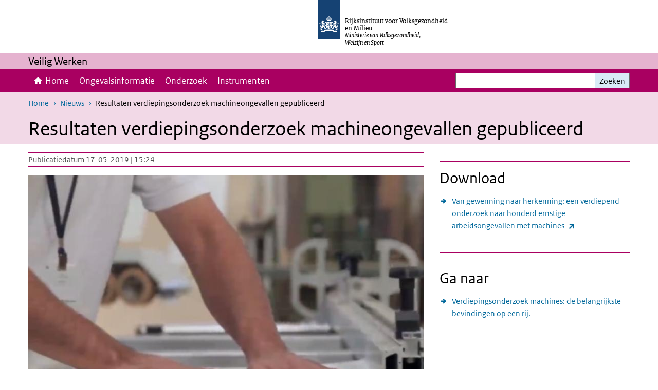

--- FILE ---
content_type: text/html; charset=UTF-8
request_url: https://www.lerenvoorveiligheid.nl/nieuws/resultaten-verdiepingsonderzoek-machines
body_size: 20818
content:
<!DOCTYPE html>
<html lang="nl" dir="ltr">
  <head>
    <meta charset="utf-8" />
<meta name="description" content="Ieder jaar verliezen ongeveer 280 mensen vingers of andere ledematen door een ongeval met een machine op hun werk." />
<link rel="apple-touch-icon" sizes="180x180" href="/themes/custom/sdv_theme/favicon_180x180.png" />
<meta name="twitter:card" content="summary" />
<meta name="twitter:site" content="@RIVM" />
<meta name="twitter:title" content="Resultaten verdiepingsonderzoek machineongevallen gepubliceerd" />
<meta name="twitter:image" content="https://www.lerenvoorveiligheid.nl/sites/default/files/2019-05/still_film.jpg" />
<meta name="msapplication-tileimage" content="/themes/custom/sdv_theme/favicon.png" />
<meta name="MobileOptimized" content="width" />
<meta name="HandheldFriendly" content="true" />
<meta name="viewport" content="width=device-width, initial-scale=1.0" />
<meta http-equiv="x-ua-compatible" content="ie=edge" />
<link rel="icon" href="/themes/custom/sdv_theme/favicon.ico" type="image/vnd.microsoft.icon" />
<link rel="alternate" hreflang="nl" href="https://www.lerenvoorveiligheid.nl/nieuws/resultaten-verdiepingsonderzoek-machines" />
<link rel="canonical" href="https://www.lerenvoorveiligheid.nl/nieuws/resultaten-verdiepingsonderzoek-machines" />
<link rel="shortlink" href="https://www.lerenvoorveiligheid.nl/node/1461" />

    <title>Resultaten verdiepingsonderzoek machineongevallen gepubliceerd | Veilig Werken</title>
    <link rel="stylesheet" media="all" href="/sites/default/files/css/css_sssOxxRBv3JvScjzL_3jUrMj50DYtLmK5sqbVrlTq3M.css?delta=0&amp;language=nl&amp;theme=sdv_theme&amp;include=eJxNjVsOgzAMwC4U0SNVKURrSiFdHhPcfnwMsU9bslxE3FxxZOW2Wg02c249fVg6OcyilBaNgX3ChgfQ4Z339XY_hPYO0jMHZwyXWbZx1ZT-AQYqvq5Vtbt-zBT7iNLZKi1gpzltqaDRFzvQP_k" />
<link rel="stylesheet" media="all" href="/sites/default/files/css/css_vpFhLTx9tfSk0WsjcrSfY3RYCQEFBqG7HV1FtRs-z2s.css?delta=1&amp;language=nl&amp;theme=sdv_theme&amp;include=eJxNjVsOgzAMwC4U0SNVKURrSiFdHhPcfnwMsU9bslxE3FxxZOW2Wg02c249fVg6OcyilBaNgX3ChgfQ4Z339XY_hPYO0jMHZwyXWbZx1ZT-AQYqvq5Vtbt-zBT7iNLZKi1gpzltqaDRFzvQP_k" />
<link rel="stylesheet" media="print" href="/sites/default/files/css/css_390yheM1qfB-bOldI-wQUO1q4uWtg1Y5jvLSC0lvVrk.css?delta=2&amp;language=nl&amp;theme=sdv_theme&amp;include=eJxNjVsOgzAMwC4U0SNVKURrSiFdHhPcfnwMsU9bslxE3FxxZOW2Wg02c249fVg6OcyilBaNgX3ChgfQ4Z339XY_hPYO0jMHZwyXWbZx1ZT-AQYqvq5Vtbt-zBT7iNLZKi1gpzltqaDRFzvQP_k" />

    <script src="/themes/custom/bootstrap_rijkshuisstijl/js/jquery.min.js?v=3.7.1"></script>

  </head>
  <body>
  <a id="back-to-top-focus" tabindex="-1"></a>
  <nav id="skipnav" class="skipnav list-group">
    <a href="#main-title" class="sr-only sr-only-focusable list-group-item-info">Overslaan en naar de inhoud gaan</a>
    <a href="#navbar-main" class="sr-only sr-only-focusable list-group-item-info">Direct naar de hoofdnavigatie</a>
  </nav>
    <script type="text/javascript">
// <![CDATA[
(function(window, document, dataLayerName, id) {
window[dataLayerName]=window[dataLayerName]||[],window[dataLayerName].push({start:(new Date).getTime(),event:"stg.start"});var scripts=document.getElementsByTagName('script')[0],tags=document.createElement('script');
function stgCreateCookie(a,b,c){var d="";if(c){var e=new Date;e.setTime(e.getTime()+24*c*60*60*1e3),d="; expires="+e.toUTCString();f=""}document.cookie=a+"="+b+d+f+"; path=/"}
var isStgDebug=(window.location.href.match("stg_debug")||document.cookie.match("stg_debug"))&&!window.location.href.match("stg_disable_debug");stgCreateCookie("stg_debug",isStgDebug?1:"",isStgDebug?14:-1);
var qP=[];dataLayerName!=="dataLayer"&&qP.push("data_layer_name="+dataLayerName);isStgDebug&&qP.push("stg_debug");var qPString=qP.length>0?("?"+qP.join("&")):"";
tags.async=!0,tags.src="https://statistiek.rijksoverheid.nl/containers/"+id+".js"+qPString,scripts.parentNode.insertBefore(tags,scripts);
!function(a,n,i){a[n]=a[n]||{};for(var c=0;c<i.length;c++)!function(i){a[n][i]=a[n][i]||{},a[n][i].api=a[n][i].api||function(){var a=[].slice.call(arguments,0);"string"==typeof a[0]&&window[dataLayerName].push({event:n+"."+i+":"+a[0],parameters:[].slice.call(arguments,1)})}}(i[c])}(window,"ppms",["tm","cm"])
})(window, document, 'dataLayer', '61e7c602-6f47-484b-a84d-56781cae9f91');
// ]]>
</script><noscript><iframe src="https://statistiek.rijksoverheid.nl/containers/61e7c602-6f47-484b-a84d-56781cae9f91/noscript.html" title="Piwik PRO embed snippet" height="0" width="0" style="display:none;visibility:hidden" aria-hidden="true"></iframe></noscript>
      <div class="dialog-off-canvas-main-canvas" data-off-canvas-main-canvas>
    

<div class="layout-container">

  
          

<header id="header" class="header   ">
  <div class="logo">
          <a href="/">        <img src="/themes/custom/sdv_theme/logo.svg" width="44" height="77" alt="Rijksoverheid logo | naar de homepage van Veilig Werken" class="logo-image" />
      </a>        <span class="wordmark">
      <span class="sender ">Rijksinstituut voor Volksgezondheid en Milieu</span>
      <span class="secondary-sender ">Ministerie van Volksgezondheid,<br>Welzijn en Sport</span>
    </span>
  </div>
  </header>
  
  <div class="navbar-topnav">
    <div class="container">
      <div class="topnavwrapper">
        
        
      </div>
    </div>
  </div>

                    <div class="navbar-titlebar">
          <div class="container">
            Veilig Werken 
          </div>
        </div>
      
      <div class="parentnav">
        <div class="navspan">
          <nav class="navbar-nav navbar-expand-lg navbar-full navbar-branded navbar-border" id="navbar-main">
            <div class="container">

              <div class="buttons">
                <button class="navbar-toggler icon-menu" id="menuButton" type="button" data-toggle="collapse" data-target="#navbarResponsive" aria-controls="navbarResponsive" aria-expanded="false">Menu
                </button>

                                <div class="collapse d-lg-flex clearfix" id="navbarResponsive">
                                

                          <ul class="navbar-nav use-dropdown">
        
                    <li class="nav-item">
                                                <a href="/home" class="icon-home nav-item nav-link" data-drupal-link-system-path="node/1">Home</a>
            </li>
                <li class="nav-item">
                              <a href="/ongevalsinformatie" title="Deze pagina bevat ongevalsinformatiekaarten op basis van een analyse van meer dan 30.000 ongevalsrapportages van de NLA." class="nav-item nav-link" data-drupal-link-system-path="node/1381">Ongevalsinformatie</a>
            </li>
                <li class="nav-item">
                              <a href="/onderzoek" class="nav-item nav-link" data-drupal-link-system-path="node/701">Onderzoek</a>
            </li>
                <li class="nav-item">
                              <a href="/instrumenten" class="nav-item nav-link" data-drupal-link-system-path="node/3422">Instrumenten</a>
            </li>
        </ul>
  



  

  

                  
                </div>
                
                                <button class="navbar-toggler navbar-toggler-right auto-sm icon-zoek collapsed" id="searchButton" type="button" data-toggle="collapse" data-target="#searchformResponsive" aria-controls="searchformResponsive" aria-expanded="false"><span class="sr-only">Zoekveld</span>
                </button>
                
                <div class="collapse d-lg-flex clearfix" id="searchformResponsive">
                                      <div class="nav-search">
            <form action="/zoeken" method="get" id="views-exposed-form-zoekresultaten-page-search-dummy" accept-charset="UTF-8" novalidate>
  <div class="form-inline">
  
<div class="js-form-item js-form-type-search form-type-search js-form-item-search form-item-search">
      <label for="edit-search">Zoeken</label>
        <div class="search-wrapper">
  <input data-drupal-selector="edit-search" type="search" id="edit-search" name="search" value="" size="30" maxlength="128" class="form-search form-control">
</div>

        </div>
<div data-drupal-selector="edit-actions" class="form-actions js-form-wrapper form-group" id="edit-actions">
<button data-drupal-selector="edit-submit-zoekresultaten" type="submit" id="edit-submit-zoekresultaten" class="button js-form-submit form-submit btn btn-primary">Zoeken</button>
</div>

</div>

</form>

  
  </div>

                                  </div>

              </div>

            </div>
          </nav>
        </div>

    
                <nav  class="navbar-nav navbar-branded-light">
        <div class="container">
                                  <ul class="breadcrumb ">
      <li class="breadcrumb-item">
              <a href="/">Home</a>
          </li>
      <li class="breadcrumb-item">
              <a href="https://www.lerenvoorveiligheid.nl/nieuws">Nieuws</a>
          </li>
      <li class="breadcrumb-item">
              Resultaten verdiepingsonderzoek machineongevallen gepubliceerd
          </li>
  </ul>

  
  
        
                   <a id="main-title" tabindex="-1"></a>                                              <h1>Resultaten verdiepingsonderzoek machineongevallen gepubliceerd</h1>
                  
        
        </div>
      </nav>
      
      
        <div data-drupal-messages-fallback class="hidden"></div>

  

  

    <main role="main" class="container">

    <a id="main-content" tabindex="-1"></a>
    <div class="layout-local row">
            
  
    </div>

    <div class="layout-content" id="top">
                  

<article class="sdv-nieuwsitem is-promoted full clearfix row">
<div class="col-sm-12">
  <div class="row">
    <div class="col-lg-8">

    
        

        <div class="content-dates">
      <span class="content-date-created">Publicatiedatum 17-05-2019 | 15:24</span>
    </div>
    
    <div class="content">
      <div class="image-nieuwsitem">    

<img loading="lazy" src="/sites/default/files/styles/content_full/public/2019-05/still_film.jpg?h=a7ac29e6&amp;itok=iX1vFrHK" width="770" height="450" alt="" class="single-image image-style-content-full" />



</div>
      <p class="lead">Ieder jaar verliezen ongeveer 280 mensen vingers of andere ledematen door een ongeval met een machine op hun werk. Ze komen in contact met de bewegende onderdelen van machines zoals cirkelzagen, transportbanden, snij- en inpakmachines.&nbsp; Vaak is dit het gevolg van een onveilige situatie die al langere tijd bestaat.&nbsp; Zo blijkt uit een verdiepend onderzoek van het&nbsp;<abbr title="Rijksinstituut voor Volksgezondheid en Milieu"><abbr class="taxonomy-tooltip-tip" title="Rijksinstituut voor Volksgezondheid en Milieu">RIVM</abbr><span class="sr-only">&nbsp;Rijksinstituut voor Volksgezondheid en Milieu&nbsp;</span></abbr>&nbsp;Rijksinstituut voor Volksgezondheid en Milieu&nbsp;&nbsp;naar 100 ernstige machineongevallen.<span><span><span><span> </span></span></span></span></p>



          



  
  


  <div class="par content-block-wrapper">


<div class="container container-spacer-sm content nobg clearfix" data-color="">
    
                            
                <p>Over dit soort ongevallen is al vrij veel bekend. En ieder jaar blijven ze een belangrijk deel uitmaken van het totaal aantal ongevallen. Vaak gaat er iets mis met de afscherming van bewegende delen van de machine. In een verdiepend onderzoek heeft het&nbsp;<abbr class="taxonomy-tooltip-tip" title="Rijksinstituut voor Volksgezondheid en Milieu">RIVM</abbr><span class="sr-only">&nbsp;Rijksinstituut voor Volksgezondheid en Milieu&nbsp;</span>&nbsp;Rijksinstituut voor Volksgezondheid en Milieu&nbsp;&nbsp;100 ernstige ongevallen uit 2015 en 2016 meer in detail geanalyseerd.&nbsp;&nbsp;De feiten en cijfers gaan over deze 100 ernstige ongevallen en zijn een aanvulling op de bestaande informatie over ernstige ongevallen met machines. De analyse laat zien welke situaties veel voorkomen en wat de directe en achterliggende oorzaken van de ongevallen zijn. Zo blijkt bijvoorbeeld dat onveilige situaties en werkwijzen vaak al langdurig aanwezig waren voordat het ongeval gebeurde.</p>

<h2>Verhalen, feiten en lessen</h2>

<p>Op de website lerenvoorveiligheid.nl staan de belangrijkste bevindingen op een rij: waargebeurde verhalen, feiten en cijfers en lessen voor de praktijk. De volledige resultaten staan in het RIVM-rapport: 'Van gewenning naar herkenning: Een verdiepend onderzoek naar honderd ernstige arbeidsongevallen met machines'.</p>


          
      </div>
</div>

        </div>

    </div>

      <aside class="col-lg-4" role="complementary">
        




  <div class="par links-wrapper standard">

  <hr>  <div class="container container-spacer-sm" data-color="">
  
            <h2 class="links-title icons-txt par-title ">Download </h2>
                <ul  class="list-group simple">
            <li>
                  <a href="https://www.rivm.nl/publicaties/van-gewenning-naar-herkenning-verdiepend-onderzoek-naar-honderd-ernstige" class="list-group-item icon-pijl-rechts">
            Van gewenning naar herkenning: een verdiepend onderzoek naar honderd ernstige arbeidsongevallen met machines
          </a>
              </li>
          </ul>
  
      </div>
</div>

  




  <div class="par links-wrapper standard">

  <hr>  <div class="container container-spacer-sm" data-color="">
  
            <h2 class="links-title icons-txt par-title ">Ga naar</h2>
                <ul  class="list-group simple">
            <li>
                  <a href="https://lerenvoorveiligheid.nl/verdiepingsonderzoek-machineongevallen" class="list-group-item icon-pijl-rechts">
            Verdiepingsonderzoek machines: de belangrijkste bevindingen op een rij.
          </a>
              </li>
          </ul>
  
      </div>
</div>


    </aside>
  
  </div>
</div>
</article>


  <div id="block-deeldezepagina" class="sharing-wrapper">
  <div class="container container-spacer-sm">
          <div class="row">
      <div class="col-sm-12">
        <h2>Deel deze pagina</h2>
      </div>
    </div>
          <hr>
          <div class="row">
  <div class="col-sm-12">
    <ul class="common">
                                    <li>
        <a href="mailto:?body=https%3A//www.lerenvoorveiligheid.nl/nieuws/resultaten-verdiepingsonderzoek-machines" class="icon icon-email email" title="Deel deze pagina via E-mail"><span>E-mail</span></a>
      </li>
          </ul>
  </div>
</div>

      </div>
</div>

  
    </div>
  </main>

      <footer class="footer bg-brand">
  <div class="container">
    <div class="row">
            <div class="col-sm-6 payoff">
        <div class="footer-left"><p><strong>RIVM</strong> <em>De zorg voor morgen</em> begint vandaag</p>
</div>
      </div>
      
                    <div class="col-sm-3">
<div aria-labelledby="block-voet-menu" id="block-voet" class="block block-menu navigation menu--footer">
      
  <h2 id="block-voet-menu">Service</h2>
  

        
              <ul class="navbar-nav">
                    <li class="nav-item">
                                        <a href="/cookies"  title="Cookies" class="nav-link">Cookies</a>
              </li>
                <li class="nav-item">
                                        <a href="/privacy-statement"  class="nav-link">Privacy Statement</a>
              </li>
                <li class="nav-item">
                                        <a href="/responsible-disclosure"  class="nav-link">Responsible disclosure</a>
              </li>
                <li class="nav-item">
                                        <a href="/toegankelijkheid"  class="nav-link">Toegankelijkheid</a>
              </li>
                <li class="nav-item">
                                        <a href="/archief"  title="Archief" class="nav-link">Website archief</a>
              </li>
        </ul>
  


  </div>
</div>
<div class="col-sm-3">
<div aria-labelledby="block-footer2-menu" id="block-footer2" class="block block-menu navigation menu--footer-2">
      
  <h2 id="block-footer2-menu">Over deze site</h2>
  

        
              <ul class="navbar-nav">
                    <li class="nav-item">
                                        <a href="/over-lvv"  title="Over leren voor veiligheid" class="nav-link">Over leren voor veiligheid</a>
              </li>
                <li class="nav-item">
                                        <a href="/ongevalsinformatie/over-de-gegevens"  class="nav-link">Over de gegevens</a>
              </li>
                <li class="nav-item">
                                        <a href="/ongevalsinformatie/over-de-gegevens/over-storybuilder"  title="Over Storybuilder" class="nav-link">- Over Storybuilder</a>
              </li>
                <li class="nav-item">
                                        <a href="/ongevalsinformatie/over-de-gegevens/over-monitor-leren-van-ongevallen"  title="Over de Monitor Leren van Ongevallen" class="nav-link">- Over de Monitor Leren van Ongevallen</a>
              </li>
                <li class="nav-item">
                                        <a href="/samenwerking"  title="Samenwerking met anderen" class="nav-link">Samenwerking</a>
              </li>
        </ul>
  


  </div>
</div>

  
          </div>
  </div>
</footer>
  
    </div>   
</div>
  </div>

    
    <script type="application/json" data-drupal-selector="drupal-settings-json">{"path":{"baseUrl":"\/","pathPrefix":"","currentPath":"node\/1461","currentPathIsAdmin":false,"isFront":false,"currentLanguage":"nl"},"pluralDelimiter":"\u0003","suppressDeprecationErrors":true,"ajaxPageState":{"libraries":"eJx1i0sOgzAMRC8UkSNFNljExPkotlF7-6KKilV38-bNYO-mNmGkyUfR7KxqfEjcpSNIwH_-5C5kgV4m3Ercpg-Q5cYwYMJ-vbL-zNMs3oajsGbagm5nQsaVjdLqar3GG4NyHUKp0g6VmkcEvcoh3kqaXuMdubEFfatR_U4-9GRUGQ","theme":"sdv_theme","theme_token":null},"ajaxTrustedUrl":{"\/zoeken":true},"sdv_ckeditor":{"headings":[{"model":"htmlDivBgBrandLightest","view":{"name":"div","classes":"bg-brand-lightest blockPadding"},"priority":"normal"},{"model":"spanCTA","view":{"name":"span","classes":"cta-button"},"priority":"low"},{"model":"spanCTAAlternative","view":{"name":"span","classes":"cta-button cta-button-alt"},"priority":"high"},{"model":"spanCTAAlternative2","view":{"name":"span","classes":"cta-button cta-button-alt-2"},"priority":"high"},{"model":"htmlPre","view":{"name":"pre","classes":""},"priority":"normal"},{"model":"spanAlignCenter","view":{"name":"span","classes":"text-align-center w100"},"priority":"normal"},{"model":"spanAlignRight","view":{"name":"span","classes":"text-align-right w100"},"priority":"normal"}]},"splunkRum":{"enabled":true,"realm":"eu0","accessToken":"yzJiuhjZ3aU0pZza0xq-aA","applicationName":"rivmweb","deploymentEnvironment":"rivmweb-acc"},"data":{"extlink":{"extTarget":false,"extTargetAppendNewWindowLabel":"(opent in een nieuw venster)","extTargetNoOverride":false,"extNofollow":false,"extTitleNoOverride":false,"extNoreferrer":false,"extFollowNoOverride":false,"extClass":"ext","extLabel":"(externe link)","extImgClass":false,"extSubdomains":false,"extExclude":"(test\\.sdv\\.rivm\\.nl)|(sdv\\.docker\\.localhost)|(rivmweb\\.lndo\\.site)","extInclude":"mailing\\?cid=[0-9]+\\\u0026mid=[0-9]+","extCssExclude":"","extCssInclude":"","extCssExplicit":"","extAlert":false,"extAlertText":"This link will take you to an external web site. We are not responsible for their content.","extHideIcons":false,"mailtoClass":"0","telClass":"tel","mailtoLabel":"(link stuurt een e-mail)","telLabel":"(link is een telefoonnummer)","extUseFontAwesome":true,"extIconPlacement":"append","extPreventOrphan":false,"extFaLinkClasses":"ext","extFaMailtoClasses":"fa fa-envelope-o","extAdditionalLinkClasses":"","extAdditionalMailtoClasses":"","extAdditionalTelClasses":"","extFaTelClasses":"fa fa-phone","whitelistedDomains":[],"extExcludeNoreferrer":""}},"user":{"uid":0,"permissionsHash":"bc4486736acd9366754e8a391ac51fa22c12af8c00bbcb982b379a5b96d81a87"}}</script>
<script src="/sites/default/files/js/js_Qko7S9OnpdXvHvTQGGh6yVyapXZq0NUZrSPcBzFw4Z0.js?scope=footer&amp;delta=0&amp;language=nl&amp;theme=sdv_theme&amp;include=eJwtx8ENwCAIAMCFTBnJiJoWRTECTcfvx98dipjaTitual0fJ1WjxnCzYOJQP2OaHcr2lfg6DVreiISZrMbsajLgNOhinz1uH3BIk-wHo0Ep7w"></script>
<script src="https://cdn.signalfx.com/o11y-gdi-rum/latest/splunk-otel-web.js "></script>
<script src="/sites/default/files/js/js_oT1sisRy-41MH15QyYZokwyeG-4Wevsju6q8t5y9xzY.js?scope=footer&amp;delta=2&amp;language=nl&amp;theme=sdv_theme&amp;include=eJwtx8ENwCAIAMCFTBnJiJoWRTECTcfvx98dipjaTitual0fJ1WjxnCzYOJQP2OaHcr2lfg6DVreiISZrMbsajLgNOhinz1uH3BIk-wHo0Ep7w"></script>

  </body>
</html>
